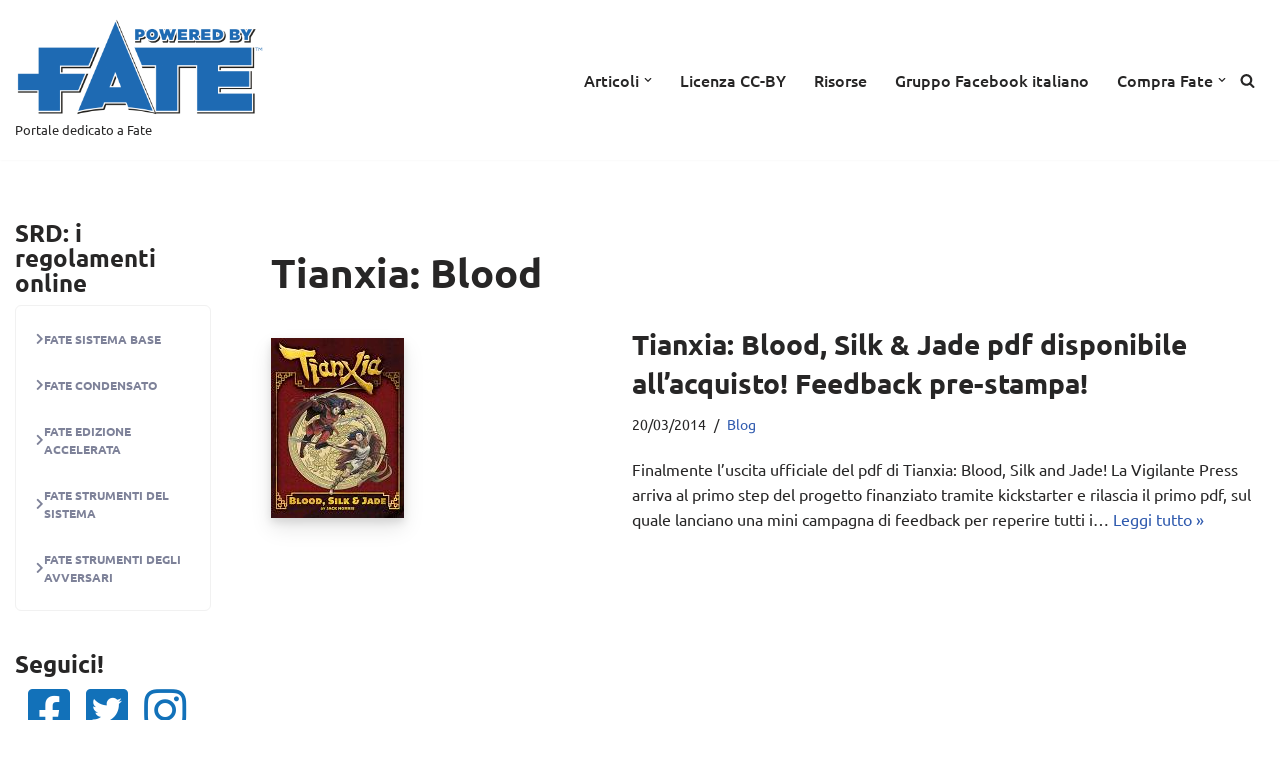

--- FILE ---
content_type: text/javascript; charset=utf-8
request_url: https://www.fateitalia.it/wp-content/cache/min/1/wp-content/plugins/wpb-accordion-menu-or-category-pro/assets/js/main.js?ver=1763375701
body_size: 1984
content:
(function($){"use strict";function wpb_wmca_fire_accordion(){$(".wpb_wmca_fire_accordion").each(function(){var options=$(this).data();var caretHtml='';if(options.indicator_icon){caretHtml='<span class="wpb-submenu-indicator-icon '+options.indicator_icon+'"></span>'}
$(this).find('.wpb_category_n_menu_accordion_list').wpbeannavgoco({expandIcon:'wpb-submenu-indicator',caretHtml:caretHtml,accordion:options.accordion,openClass:'wpb-submenu-indicator-minus',triggerType:options.trigger,save:options.save,closeOnEsc:options.close_on_esc,currentClasses:['current-menu-item','current-menu-parent','current-menu-ancestor','current-cat','wpb-wmca-current-cat-parent','wpb-wmca-current-cat-ancestor','current_page_item','current_page_parent','current_page_ancestor'],cookie:{name:'wpbean-accordion-menu'},slide:{duration:options.duration,easing:'swing'}});$(this).find('a').hover(function(){$(this).toggleClass('wpb-accordion-item-hover');$(this).closest('.wpb_wmca_keyboard_accessibility_yes').removeClass('wpb_wmca_link_tabbed')})})}
$(document).on('click','.wpb-wmca-expand-full-height',function(event){event.preventDefault();$(this).toggleClass('wpb-wmca-expand-full-height-btn-clicked');var btn_text=$(this).find('.wpb-wmca-expand-full-height-text'),btn_more=$(this).data('more-text'),btn_less=$(this).data('less-text');if(btn_text.text()==btn_more){btn_text.text(btn_less)}else{btn_text.text(btn_more)}
$(this).closest('.wpb_wmca_accordion_wrapper').find('ul.wpb_category_n_menu_accordion_list').toggleClass('wpb-wmca-control-height-unset')});$('document').ready(function(){$('.wpb_wmca_keyboard_accessibility_yes a').on('focus',function(){$('.wpb_wmca_keyboard_accessibility_yes li').removeClass('wpb-wmca-focus');$(this).closest('li').addClass('wpb-wmca-focus')});$(window).click(function(){$('.wpb_wmca_keyboard_accessibility_yes li').removeClass('wpb-wmca-focus');$('.wpb_wmca_keyboard_accessibility_yes').removeClass('wpb_wmca_link_tabbed')});$('.wpb_wmca_keyboard_accessibility_yes').each(function(index){const wrapper=$(this);const link=$(this).find('.cat-item-have-child > a, .wpb-wmca-menu-item-has-children > a');$('.wpb_wmca_keyboard_accessibility_yes').keyup(function(e){wrapper.removeClass('wpb_wmca_link_tabbed');if(link.is(":focus")){wrapper.addClass('wpb_wmca_link_tabbed')}else{wrapper.removeClass('wpb_wmca_link_tabbed')}});link.on('click',function(e){var link=$(this),closest_li=link.closest('li'),child_ul=closest_li.find('ul').first(),a_href=link.attr('href'),wrapper=link.closest('.wpb_wmca_keyboard_accessibility_yes');if(a_href.indexOf('#')===-1&&wrapper.hasClass('wpb_wmca_link_tabbed')&&closest_li.hasClass('wpb-wmca-focus')){e.preventDefault();if(child_ul.is(':hidden')){child_ul.slideDown();closest_li.addClass('wpb-submenu-indicator-minus')}else{child_ul.slideUp();closest_li.removeClass('wpb-submenu-indicator-minus')}}})})});function wpb_wmca_manage_accordion_status(){$('.wpb_wmca_current_menu_open_on').each(function(){var t=$(this),current_ul=t.find('.current-menu-ancestor > ul.sub-menu, .current-menu-item.wpb-wmca-menu-item-has-children > ul.sub-menu, .current-menu-item.menu-item-has-children > ul.sub-menu, .current-product-ancestor > ul.sub-menu'),current_li=t.find('.current-menu-ancestor.wpb-wmca-menu-item-has-children, .current-menu-item.wpb-wmca-menu-item-has-children, .current-menu-item.menu-item-has-children, .current-product-ancestor.wpb-wmca-menu-item-has-children');current_li.addClass('wpb-submenu-indicator-minus');current_ul.show()});$('.wpb_wmca_current_menu_open_on').each(function(){var t=$(this),parent_ul=t.find('.menu-item-object-product_cat.current-product-parent').parents('ul.sub-menu'),parent_li=t.find('.menu-item-object-product_cat.current-product-parent').parents('li.wpb-wmca-menu-item-has-children'),current_li_has_child=t.find('.menu-item-object-product_cat.current-product-parent.wpb-wmca-menu-item-has-children');current_li_has_child.addClass('wpb-submenu-indicator-minus');parent_li.addClass('wpb-submenu-indicator-minus');parent_ul.show()});$('.wpb_category_n_menu_accordion').each(function(){var t=$(this),open_li=t.find('.wpb_wmca_accordion_item_keep_open'),open_ul=t.find('.wpb_wmca_accordion_item_keep_open > ul'),open_li_parents_li=t.find('.wpb_wmca_accordion_item_keep_open').parents('.cat-item-have-child, .wpb-wmca-current-cat-ancestor'),open_li_parents_ul=t.find('.wpb_wmca_accordion_item_keep_open').parents('.sub-menu, .wpb-wcma-children');open_li.addClass('wpb-submenu-indicator-minus');open_ul.show();open_li_parents_li.addClass('wpb-submenu-indicator-minus');open_li_parents_ul.show()});$('.wpb_wmca_current_cat_open_on').each(function(){var t=$(this),current_ul=t.find('.current-cat > ul.wpb-wcma-children, .wpb-wmca-current-cat-ancestor > ul.wpb-wcma-children, .wpb-wmca-current-cat-parent > ul.wpb-wcma-children'),current_li=t.find('.current-cat.cat-item-have-child, .wpb-wmca-current-cat-ancestor, .wpb-wmca-current-cat-parent.cat-item-have-child, .current-cat.wpb-wmca-cat-item-have-posts');current_li.addClass('wpb-submenu-indicator-minus');current_ul.show()});$(".wpb-wmca-collapse-all").click(function(e){e.preventDefault();$(this).closest('.wpb_wmca_accordion_wrapper').find('.wpb_category_n_menu_accordion_list').wpbeannavgoco('toggle',!1)});$(".wpb-wmca-expand-all").click(function(e){e.preventDefault();$(this).closest('.wpb_wmca_accordion_wrapper').find('.wpb_category_n_menu_accordion_list').wpbeannavgoco('toggle',!0)});$('.wpb_wmca_current_post_open_on').each(function(){var t=$(this),current_ul=t.find('.current_page_item > .children, .current_page_ancestor > .children'),current_li=t.find('.current_page_ancestor, .current_page_parent');current_li.addClass('wpb-submenu-indicator-minus');current_ul.show()});$('.wpb_wcma_posts_parent_open_on').each(function(){var parents=$(this).find('.wpb_category_n_menu_accordion_list > .page_item_has_children > .children').map(function(){return $(this).data('index')}).get();var i;for(i=0;i<parents.length;++i){$(this).find('.wpb_category_n_menu_accordion_list').wpbeannavgoco('toggle',!0,parents[i])}});$('.wpb_wcma_manu_parent_open_on > ul > li.wpb-wmca-menu-item-has-children > ul').show();$('.wpb_wcma_manu_parent_open_on > ul > li.wpb-wmca-menu-item-has-children').addClass('wpb-submenu-indicator-minus');$('.wpb_wcma_manu_parent_open_on > ul > li.menu-item-has-children > ul').show();$('.wpb_wcma_manu_parent_open_on > ul > li.menu-item-has-children').addClass('wpb-submenu-indicator-minus');$('.wpb_category_n_menu_accordion.wpb_wcma_cat_parent_open_on > ul > li.cat-item-have-child > ul').show();$('.wpb_category_n_menu_accordion.wpb_wcma_cat_parent_open_on > ul > li.cat-item-have-child').addClass('wpb-submenu-indicator-minus');$('.wpb_category_n_menu_accordion.wpb_wcma_all_cats_open_on > ul > li ul').show();$('.wpb_category_n_menu_accordion.wpb_wcma_all_cats_open_on > ul li.cat-item-have-child:has(ul)').addClass('wpb-submenu-indicator-minus');$('.wpb_category_n_menu_accordion.wpb_wcma_all_level_manu_open_on > ul ul').show();$('.wpb_category_n_menu_accordion.wpb_wcma_all_level_manu_open_on > ul li.wpb-wmca-menu-item-has-children:has(ul)').addClass('wpb-submenu-indicator-minus');$('.wpb_category_n_menu_accordion.wpb_wmca_show_posts_yes > ul > li.cat-item-have-child.wpb-wmca-cat-item-have-posts').each(function(){$(this).find('> ul.wpb-wcma-children-cats').append($(this).find('> ul.wpb-wcma-children-posts li'));$(this).find('> ul.wpb-wcma-children-posts').remove()});$('.wpb-submenu-indicator').each(function(){var t=$(this);t.click(function(){$(this).parents('.wpb-wmca-current-cat-parent').addClass('wpb-submenu-indicator-minus')})})}
$('.wpb-wmca-hamburger-button').each(function(){var t=$(this),shortcode_id=t.data('shortcode_id'),animation=t.data('animation'),speed=t.data('speed'),hamburger_type=t.data('hamburger_type'),hamburger_default_state=t.data('hamburger_default_state'),wrapper=$('.wpb_wmca_accordion_wrapper_'+shortcode_id),inner=wrapper.find('.wpb_wmca_accordion_inner'),inner_close_btn=inner.find('.wpb-wmca-hamburger-close-button');if(hamburger_default_state=='collapsed'){if(animation=='slide_top'){inner.hide()}}
if(hamburger_default_state=='expanded'){t.addClass('wpb-wmca-hamburger-open');wrapper.addClass('wpb-wmca-hamburger-wrapper-open');if(animation!='slide_top'){inner.addClass('wpb-wmca-hamburger-'+animation)}}
t.click(function(){if(animation=='slide_top'){inner.slideToggle(speed,function(){t.toggleClass('wpb-wmca-hamburger-open');wrapper.toggleClass('wpb-wmca-hamburger-wrapper-open')})}else{t.toggleClass('wpb-wmca-hamburger-open');wrapper.toggleClass('wpb-wmca-hamburger-wrapper-open');inner.toggleClass('wpb-wmca-hamburger-'+animation)}});inner_close_btn.click(function(){t.toggleClass('wpb-wmca-hamburger-open');wrapper.toggleClass('wpb-wmca-hamburger-wrapper-open');inner.toggleClass('wpb-wmca-hamburger-'+animation)})});$(document).ready(function(){$('.wpb_wmca_offcanvas_wrapper').show()});$('.wpb_wmca_offcanvas_trigger').each(function(){var t=$(this),shortcode_id=t.data('id'),the_sidebar=$(document).find('.wpb_wmca_offcanvas_wrapper_'+shortcode_id),the_curtain=$(document).find('.wpb_wmca_offcanvas_curtain_'+shortcode_id);t.on('click',function(e){e.preventDefault();the_sidebar.toggleClass('wpb_wmca_offcanvas_sidebar_active');t.toggleClass('wpb_wmca_offcanvas_trigger_clicked');the_curtain.toggleClass('wpb_wmca_curtain_show')});$('.wpb_wmca_offcanvas_close_button, .wpb_wmca_offcanvas_curtain').click(function(e){e.preventDefault();if($('.wpb_wmca_offcanvas_curtain').hasClass('wpb_wmca_curtain_show')){$('.wpb_wmca_offcanvas_curtain').removeClass('wpb_wmca_curtain_show')}
if($('.wpb_wmca_offcanvas_wrapper').hasClass('wpb_wmca_offcanvas_sidebar_active')){$('.wpb_wmca_offcanvas_wrapper').removeClass('wpb_wmca_offcanvas_sidebar_active')}
if($('.wpb_wmca_offcanvas_trigger').hasClass('wpb_wmca_offcanvas_trigger_clicked')){$('.wpb_wmca_offcanvas_trigger').removeClass('wpb_wmca_offcanvas_trigger_clicked')}})});$(document).on('keydown',function(e){if(e.key==='Escape'){if($('.wpb_wmca_offcanvas_sidebar_active').length){$('.wpb_wmca_offcanvas_sidebar_active').removeClass('wpb_wmca_offcanvas_sidebar_active');$('.wpb_wmca_curtain_show').removeClass('wpb_wmca_curtain_show');$('.wpb_wmca_offcanvas_trigger_clicked').removeClass('wpb_wmca_offcanvas_trigger_clicked')}}});function wpb_wmca_click_effect(){$('.wpb_wmca_accordion_has_click_effect .wpb_category_n_menu_accordion_list a').each(function(){var item=$(this);var href=item.attr('href');var indicator=item.find('.wpb-submenu-indicator');if(href=='#'){var trigger=item.add(indicator)}else{var trigger=indicator}
trigger.on('click',function(e){item.append('<span class="wpb-wmca-c-ripple wpb-wmca-js-ripple"><span class="wpb-wmca-c-ripple__circle"></span></span>');setTimeout(function(){item.find('.wpb-wmca-c-ripple').remove()},400)})});var $ripple=$('.wpb-wmca-js-ripple');$ripple.on('click.ui.ripple',function(e){var $this=$(this);var $offset=$this.parent().offset();var $circle=$this.find('.wpb-wmca-c-ripple__circle');var x=e.pageX-$offset.left;var y=e.pageY-$offset.top;$circle.css({top:y+'px',left:x+'px'});$this.addClass('wpb-wmca-is-active')});$ripple.on('animationend webkitAnimationEnd oanimationend MSAnimationEnd',function(e){$(this).removeClass('wpb-wmca-is-active')})}
function wpb_wmca_move_posts_li_to_subcat_ul(){$('.wpb_the_category_accordion.wpb_wmca_show_posts_yes').each(function(){var $accordion=$(this);$accordion.find('.cat-item.cat-item-have-child.wpb-wmca-cat-item-have-posts').each(function(){var $this=$(this);var $subCatUL=$this.children('.wpb-wcma-children-cats');var $postUL=$this.children('.wpb-wcma-children-posts');if($subCatUL.length&&$postUL.length){$postUL.children('li').appendTo($subCatUL);$postUL.remove()}})})}
$(document).ready(function(){wpb_wmca_fire_accordion();wpb_wmca_click_effect();wpb_wmca_manage_accordion_status();wpb_wmca_move_posts_li_to_subcat_ul()});if(typeof WPB_WMCA_Vars!='undefined'){if(WPB_WMCA_Vars.ajax_refresh_accordion=='1'){$(document).on("ajaxComplete",function(){setTimeout(function(){wpb_wmca_fire_accordion();wpb_wmca_click_effect();wpb_wmca_manage_accordion_status();wpb_wmca_move_posts_li_to_subcat_ul()},500)})}}}(jQuery))

--- FILE ---
content_type: application/javascript; charset=utf-8
request_url: https://cs.iubenda.com/cookie-solution/confs/js/64905841.js
body_size: -287
content:
_iub.csRC = { showBranding: false, publicId: '8cb48760-6db6-11ee-8bfc-5ad8d8c564c0', floatingGroup: false };
_iub.csEnabled = true;
_iub.csPurposes = [4,5,3,1];
_iub.cpUpd = 1615139058;
_iub.csT = 0.025;
_iub.googleConsentModeV2 = true;
_iub.totalNumberOfProviders = 10;
